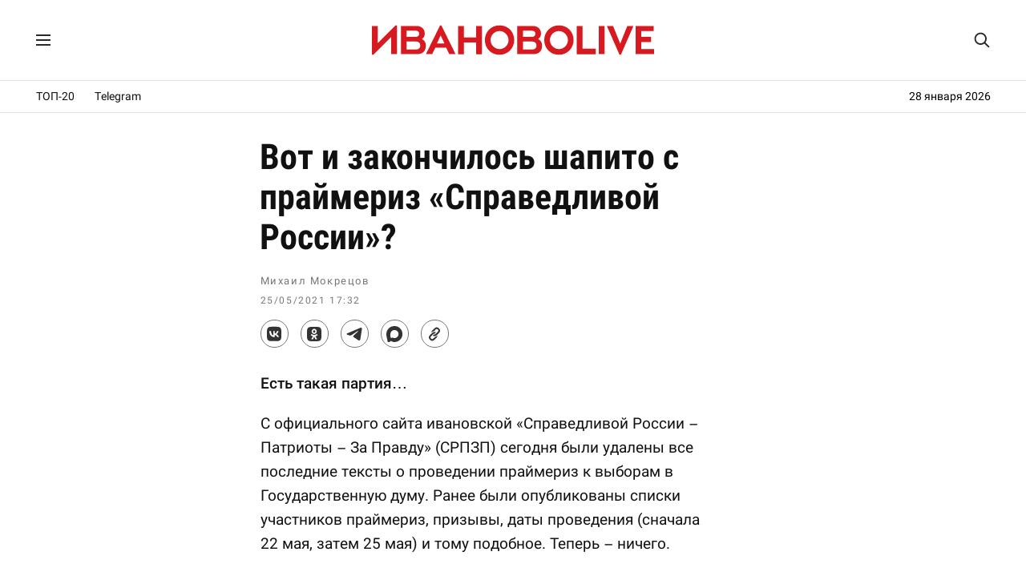

--- FILE ---
content_type: text/html; charset=UTF-8
request_url: https://ivanovolive.ru/news/17832
body_size: 9341
content:
<!DOCTYPE html>
<html lang="ru">
<head>
<meta http-equiv="Content-Type" content="text/html; charset=UTF-8" />
<meta name="theme-color" content="#fff"/>
<link rel="preload" as="font" href="https://ivanovolive.ru/fonts/rbtcon700.woff2" type="font/woff2" crossorigin />
<link rel="preload" as="font" href="https://ivanovolive.ru/fonts/rbt400.woff2" type="font/woff2" crossorigin />
<link rel="preload" as="font" href="https://ivanovolive.ru/fonts/rbt500.woff2" type="font/woff2" crossorigin />
<link rel="preload" as="style" href="https://ivanovolive.ru/css/style_387.css" />
<link rel="stylesheet" type="text/css" href="https://ivanovolive.ru/css/style_387.css" />
<meta name="viewport" content="width=device-width, initial-scale=1.0" />
<title>Вот и закончилось шапито с праймериз «Справедливой России»? - ИВАНОВОLIVE</title>
<meta name="description" content="С официального сайта ивановской «Справедливой России – Патриоты – За Правду» (СРПЗП) сегодня были удалены все последние тексты о проведении праймериз к выборам в Государственную думу." />
<meta property="og:title" content="Вот и закончилось шапито с праймериз «Справедливой России»?" />
<meta property="og:description" content="С официального сайта ивановской «Справедливой России – Патриоты – За Правду» (СРПЗП) сегодня были удалены все последние тексты о проведении праймериз к выборам в Государственную думу." />
<meta property="og:type" content="article" />
<meta property="og:site_name" content="ИВАНОВОLIVE" />
<meta property="og:url" content="https://ivanovolive.ru/news/17832" />
<meta property="og:image" content="https://ivanovolive.ru/img/icon250.png?21" />
<meta name="twitter:card" content="summary">
<meta name="twitter:title" content="Вот и закончилось шапито с праймериз «Справедливой России»?" />
<meta name="twitter:description" content="С официального сайта ивановской «Справедливой России – Патриоты – За Правду» (СРПЗП) сегодня были удалены все последние тексты о проведении праймериз к выборам в Государственную думу." />
<meta name="twitter:url" content="https://ivanovolive.ru/news/17832" />
<meta name="twitter:image:src" content="https://ivanovolive.ru/img/icon250.png?21" />
<link rel="canonical" href="https://ivanovolive.ru/news/17832" />
<link rel="image_src" href="https://ivanovolive.ru/img/icon250.png?21">
<link rel="icon" href="https://ivanovolive.ru/img/favicon.svg?25" type="image/svg+xml">
<link rel="icon" href="https://ivanovolive.ru/img/favicon.png?25" type="image/png">
<link rel="apple-touch-icon" href="https://ivanovolive.ru/img/icon180.png?21">
<link rel="manifest" href="https://ivanovolive.ru/manifest.json?31">
<script type="application/ld+json">
{"@context":"https://schema.org","@type":"NewsArticle","headline":"Вот и закончилось шапито с праймериз «Справедливой России»?","description":"С официального сайта ивановской «Справедливой России – Патриоты – За Правду» (СРПЗП) сегодня были удалены все последние тексты о проведении праймериз к выборам в Государственную думу.","url":"https://ivanovolive.ru/news/17832","datePublished":"2021-05-25T14:32:51Z","dateModified":"2026-01-28T14:41:36Z","mainEntityOfPage":{"@type":"WebPage","@id":"https://ivanovolive.ru/news/17832"},"image":{"@type":"ImageObject","url":"https://ivanovolive.ru/img/icon250.png?21","width":250,"height":250},"author":{"@type":"Person","name":"Михаил Мокрецов"},"publisher":{"@type":"Organization","name":"ИВАНОВОLIVE","logo":{"@type":"ImageObject","url":"https://ivanovolive.ru/img/icon750.png?21"},"sameAs":["https://t.me/ivanovolive_ru","https://vk.com/ivanovolive"],"url":"https://ivanovolive.ru"}}
</script>
<script src="https://yandex.ru/ads/system/header-bidding.js" async></script>
<script src="https://ivanovolive.ru/fonts/hb.js?v76"></script>
<script>window.yaContextCb=window.yaContextCb||[]</script>
<script src="https://yandex.ru/ads/system/context.js" async></script>
<script src="https://ivanovolive.ru/fonts/jquery.js"></script>
<style>
#container{border:0;}
</style>
<script type='text/javascript'>
/* <![CDATA[ */
var wpp_params = {"sampling_active":"0","sampling_rate":"100","ajax_url":"https:\/\/ivanovolive.ru\/wp-admin\/admin-ajax.php","action":"update_views_ajax","ID":"17832","token":"8c331de9d5"};
/* ]]> */
</script>
<script  src='https://ivanovolive.ru/wp-content/plugins/wordpress-popular-posts/public/js/wpp.js?ver=4.0.13'></script>

</head>
<body>
<!-- Google tag (gtag.js) -->
<script async src="https://www.googletagmanager.com/gtag/js?id=G-BRG3FL9TJ7"></script>
<script>
  window.dataLayer = window.dataLayer || [];
  function gtag(){dataLayer.push(arguments);}
  gtag('js', new Date());
  gtag('config', 'G-BRG3FL9TJ7');
</script>
<!-- Yandex.Metrika counter -->
<script type="text/javascript" >
   (function(m,e,t,r,i,k,a){m[i]=m[i]||function(){(m[i].a=m[i].a||[]).push(arguments)};
   m[i].l=1*new Date();
   for (var j = 0; j < document.scripts.length; j++) {if (document.scripts[j].src === r) { return; }}
   k=e.createElement(t),a=e.getElementsByTagName(t)[0],k.async=1,k.src=r,a.parentNode.insertBefore(k,a)})
   (window, document, "script", "https://mc.yandex.ru/metrika/tag.js", "ym");
   ym(89895496, "init", {
        clickmap:true,
        trackLinks:true,
        accurateTrackBounce:true
   });
</script>
<noscript><div><img src="https://mc.yandex.ru/watch/89895496" style="position:absolute; left:-9999px;" alt="" /></div></noscript>
<!-- /Yandex.Metrika counter -->
<!--LiveInternet counter--><script>
new Image().src = "https://counter.yadro.ru/hit;ivanovolive?r"+
escape(document.referrer)+((typeof(screen)=="undefined")?"":
";s"+screen.width+"*"+screen.height+"*"+(screen.colorDepth?
screen.colorDepth:screen.pixelDepth))+";u"+escape(document.URL)+
";h"+escape(document.title.substring(0,150))+
";"+Math.random();</script><!--/LiveInternet-->
<!-- Top.Mail.Ru counter -->
<script type="text/javascript">
var _tmr = window._tmr || (window._tmr = []);
_tmr.push({id: "3415956", type: "pageView", start: (new Date()).getTime()});
(function (d, w, id) {
  if (d.getElementById(id)) return;
  var ts = d.createElement("script"); ts.type = "text/javascript"; ts.async = true; ts.id = id;
  ts.src = "https://top-fwz1.mail.ru/js/code.js";
  var f = function () {var s = d.getElementsByTagName("script")[0]; s.parentNode.insertBefore(ts, s);};
  if (w.opera == "[object Opera]") { d.addEventListener("DOMContentLoaded", f, false); } else { f(); }
})(document, window, "tmr-code");
</script>
<noscript><div><img src="https://top-fwz1.mail.ru/counter?id=3415956;js=na" style="position:absolute;left:-9999px;" alt="Top.Mail.Ru" /></div></noscript>
<!-- /Top.Mail.Ru counter -->

<!------ Rambler.Likes script start ------>
<script>
(function() {
var init = function() {
RamblerShare.init('.share-top', {
	"style": {
		"buttonHeight": 33,
		"buttonHorizontalMargin": 15,
		"iconSize": 20,
		"borderRadius": 50,
		"borderWidth": 1,
		"buttonBackground": "#fff",
		"iconColor": "#333",
		"borderColor": "#777",
		"buttonBackgroundHover": "#eee",
		"borderColorHover": "#777",
		"iconColorHover": "#333",
		"tooltipBorderRadius": 1,
		"tooltipFontSize": 13,
		"tooltipFontWeight": 400,
		"tooltipBoxShadowColor": "#fff",
		"tooltipBoxShadowOffsetY": 0,
		"tooltipBackground": "#333",
		"tooltipColor": "#fff"
	},
	"utm": "utm_medium=social",
	"counters": false,
	"buttons": [
		"vkontakte",
		"odnoklassniki",
		"telegram",
		"max",
		"copy"
	]
});
RamblerShare.init('.share-bottom', {
	"style": {
		"buttonHeight": 33,
		"buttonHorizontalMargin": 15,
		"iconSize": 20,
		"borderRadius": 50,
		"borderWidth": 1,
		"buttonBackground": "#fff",
		"iconColor": "#333",
		"borderColor": "#777",
		"buttonBackgroundHover": "#eee",
		"borderColorHover": "#777",
		"iconColorHover": "#333",
		"tooltipBorderRadius": 1,
		"tooltipFontSize": 13,
		"tooltipFontWeight": 400,
		"tooltipBoxShadowColor": "#fff",
		"tooltipBoxShadowOffsetY": 0,
		"tooltipBackground": "#333",
		"tooltipColor": "#fff"
	},
	"utm": "utm_medium=social",
	"counters": false,
	"buttons": [
		"vkontakte",
		"odnoklassniki",
		"telegram",
		"max",
		"copy"
	]
});
};
var script = document.createElement('script');
script.onload = init;
script.async = true;
script.src = 'https://developers.rambler.ru/likes/v1/widget.js';
document.head.appendChild(script);
})();
</script>
<!------   Rambler.Likes script end  ------>

<script>
jQuery(function($) {
$(window).scroll(function(){
if($(this).scrollTop()>1){
$('#menu_wrap').addClass('small');
}
else if ($(this).scrollTop()<1){
$('#menu_wrap').removeClass('small');
}
});
});
</script>

<!-- Yandex.RTB R-A-1280109-83 -->
<script>
window.yaContextCb.push(() => {
    Ya.Context.AdvManager.render({
        "blockId": "R-A-1280109-83",
        "type": "fullscreen",
        "platform": "touch"
    })
})
</script>

<div id="menu_wrap">
<div class="menu">
<div class="menu_left">
<label for="menu_burger" title="Меню"><svg class="menu_icon" viewBox="0 0 18 14"><path d="M0 0h18v2h-18zM0 12h18v2h-18zM0 6h18v2h-18z"/></svg></label>
<input type="checkbox" id="menu_burger">
<div class="menu_space">
<div class="menu_in">
<a href="https://ivanovolive.ru/text">Самое читаемое</a>
<a href="https://ivanovolive.ru/newsline">Архив</a>
<a href="https://ivanovolive.ru/gis/ivanovo/" target="_blank">Справочник</a>
<a href="https://vk.com/ivanovolive" target="_blank">ВКонтакте</a>
<a href="https://t.me/ivanovolive_ru" target="_blank">Telegram</a>
<a href="https://dzen.ru/ivanovolive.ru" target="_blank">Дзен</a>
</div>
</div>
<div class="menu_overlay"></div>
</div>
<div class="menu_header"><a href="https://ivanovolive.ru"><svg class="poster_img" viewBox="0 0 300 34"><path fill="#d71920" d="M51.42 22.91c0-2.87-2.25-4.34-4.45-4.34h-10.01v8.42h10.24c1.78 0 4.22-1.21 4.22-4.08zm-14.46-15.81v6.57h9.93c1.59 0 3.35-1.25 3.35-3.36s-1.37-3.21-3.58-3.21h-9.7zm20.38 15.81c0 8.15-6.14 9.07-9.98 9.07h-16.39v-29.95h16.19c5.02 0 9.03 2.67 9.03 8.34 0 2.81-1.68 4.72-3.09 5.48 2.32 1.24 4.24 3.44 4.24 7.06zM300 26.48v5.49h-19.54v-29.95h19.2v5.47h-13.19v6.09h10.29v5.45h-10.29v7.43zM198.87 26.58c-5.35 0-9.61-4.53-9.61-9.66 0-5.18 4.32-9.49 9.52-9.49 5.2 0 9.61 4.4 9.61 9.58 0 5.13-4.18 9.57-9.52 9.57zm-.09 6.03c9.06 0 15.65-7.02 15.65-15.6 0-8.88-6.67-15.61-15.56-15.61-9.07 0-15.66 7.03-15.66 15.61 0 8.87 6.68 15.6 15.57 15.6zM135.73 26.58c-5.35 0-9.61-4.53-9.61-9.66 0-5.18 4.32-9.49 9.52-9.49 5.21 0 9.62 4.4 9.62 9.57 0 5.14-4.18 9.58-9.53 9.58zm-.09 6.03c9.07 0 15.66-7.03 15.66-15.61 0-8.87-6.68-15.61-15.57-15.61-9.06 0-15.65 7.03-15.65 15.61 0 8.88 6.67 15.61 15.56 15.61zM263.25 32.61h1.44l13.38-30.59h-6.52l-7.54 18.79-7.65-18.79h-6.58zM241.26 31.98h6.18l-.01-29.95h-6.17zM217.81 31.99h20.09v-5.78h-13.91v-24.17h-6.18zM91.59 31.99h6.16v-12.35h13.03v12.35h6.14v-29.95h-6.14v12.16l-13.03.01v-12.17h-6.16zM69.13 20.53l3.95-8.47 4 8.46-7.95.01zm-11.74 11.44h6.67l3.3-6.82 11.6-.01 3.3 6.83h6.66l-15.09-30.58h-1.35l-15.09 30.58zM26.6 1.39h-1.44l-18.96 18.83v-18.2h-6.2v30.59l1.45-.01 18.95-18.87v18.24h6.2zM175.01 22.91c0-2.87-2.25-4.34-4.45-4.34h-10.01v8.42h10.24c1.78 0 4.22-1.21 4.22-4.08zm-14.46-15.81v6.57h9.93c1.59 0 3.34-1.25 3.34-3.36s-1.36-3.21-3.57-3.21h-9.7zm20.38 15.81c0 8.15-6.14 9.07-9.98 9.07h-16.39v-29.95h16.19c5.02 0 9.03 2.67 9.03 8.34 0 2.81-1.68 4.72-3.1 5.48 2.33 1.24 4.25 3.44 4.25 7.06z"/></svg></a></div>
<div class="topsearch">
<form action="/" method="get">
<input type="text" class="top_text" placeholder="Поиск..." name="s" title="Поиск" autocomplete="off">
<svg class="glass" viewBox="0 0 30 30"><path d="M28.3 26.35l-6.79-6.82c1.51-1.98 2.44-4.54 2.44-7.03 0-6.32-5.15-11.46-11.48-11.46-6.34 0-11.47 5.14-11.47 11.46 0 6.34 5.13 11.47 11.47 11.47 2.5 0 5.06-.92 7.04-2.43l6.83 6.81c.78.68 1.71.83 2.3.24.6-.63.42-1.46-.34-2.24zm-15.82-5.2c-4.75 0-8.67-3.89-8.67-8.66 0-4.73 3.92-8.64 8.67-8.64s8.65 3.91 8.65 8.64c0 4.77-3.9 8.66-8.65 8.66z"/></svg>
</form>
</div>
</div>
</div>

<div class="rec_top">
<div class="menu_line">

<a href="https://ivanovolive.ru/text">ТОП-20</a>
<a href="https://t.me/ivanovolive_ru" target="_blank">Telegram</a>
<div class="time_line">
28 января 2026</div>

</div>
</div>

<div id="container">
<div id="wrapper">
<div id="content_single">
<div id="post-entry-single">
<div class="post-single" id="post-17832">
<div itemscope itemtype="https://schema.org/Article">
<h1 itemprop="headline">Вот и закончилось шапито с праймериз «Справедливой России»?</h1>
<div class="post-date-single">
<div class="person">
<span itemprop="author" itemscope itemtype="https://schema.org/Person"></span><span itemprop="name">Михаил Мокрецов</span>
</div>
<time itemprop="datePublished" class="post_time" pubdate datetime="2021-05-25T14:32:51Z">25/05/2021 17:32</time> <meta itemprop="dateModified" content="2026-01-28T14:41:36Z" />
<span itemprop="image" itemscope itemtype="https://schema.org/ImageObject"></span>
<link itemprop="url" href="https://ivanovolive.ru/img/icon250.png?21"/>
</div>
<meta itemscope itemprop="mainEntityOfPage" itemType="https://schema.org/WebPage" itemid="https://ivanovolive.ru/news/17832"/>
<meta itemprop="description" content="С официального сайта ивановской «Справедливой России – Патриоты – За Правду» (СРПЗП) сегодня были удалены все последние тексты о проведении праймериз к выборам в Государственную думу.">

<div class="post_social_top">
<div class="rambler-share share-top"></div>
</div>

<style>#yandex_rtb_R-A-1280109-76{margin:20px 0 0 0;text-align:center;max-height:250px;}</style>
<div id="yandex_rtb_R-A-1280109-76"></div>
<script>
window.yaContextCb.push(() => {
    Ya.Context.AdvManager.render({
        "blockId": "R-A-1280109-76",
        "renderTo": "yandex_rtb_R-A-1280109-76"
    })
})
</script>

<div class="post-content-single" itemprop="articleBody">
<p><strong>Есть такая партия&#8230;</strong></p>
<p><span id="more-17832"></span>С официального сайта ивановской «Справедливой России – Патриоты – За Правду» (СРПЗП) сегодня были удалены все последние тексты о проведении праймериз к выборам в Государственную думу. Ранее были опубликованы списки участников праймериз, призывы, даты проведения (сначала 22 мая, затем 25 мая) и тому подобное. Теперь – ничего.</p>
<p>Зато на сайте осталась публикация с разоблачительным заголовком: «Ну, вот и закончилось это шапито с праймериз ЕР».</p>
<p>Насколько известно, лидер ивановской СРПЗП, коммерсант Павел Попов под давлением партийцев согласился на проведение праймериз. Типа: надо поставить заслон этой «Единой России» нашими честными праймериз (из удаленной с сайта публикации). Затем вроде бы понял, что честные праймериз не в его пользу.</p>
<p>Праймериз начались 25 мая в соцсетях. Из восьми кандидатов, Попов занимает последнее место. То есть в региональном отделении не просто есть более популярные активисты, а все активисты – более популярные. Поэтому Попов этот разгул демократии на партийном сайте и свернул, ведь он сам хочет стать кандидатом в депутаты Госдумы, а демократически – не получается.</p>
<p>Голосование продлится до 1 июня. Кто победит, очевидно, зависит от того, кто сколько родственников и друзей приведет. Попов не должен сдаваться – просто он плохо подготовился, но еще есть время поправить ситуацию.</p>
<p>Впрочем, чем бы ни закончились эти как бы «праймериз», полагаю, тему шапито можно закрыть – это не про «Единую Россию», а про «Справедливую Россию» (СРПЗП), которой еще учиться и учиться разводить по-честному.</p>
<p><em>Upd.</em> По указанию Попова, голосование на Фейсбуке и во ВКонтакте закрыто.</p>
<style>#yandex_rtb_R-A-1280109-80{margin:20px 0 20px 0;text-align:center;max-height:250px;}</style>
<div id="yandex_rtb_R-A-1280109-80"></div>
<script>
window.yaContextCb.push(() => {
    Ya.Context.AdvManager.render({
        "blockId": "R-A-1280109-80",
        "renderTo": "yandex_rtb_R-A-1280109-80"
    })
})
</script>
</div>
<div itemprop="publisher" itemscope itemtype="https://schema.org/Organization">
<meta itemprop="name" content="ИВАНОВОLIVE">
<meta itemprop="telephone" content="">
<meta itemprop="address" content="Ivanovo">
<link itemprop="url" href="https://ivanovolive.ru/"/>
<link itemprop="logo" href="https://ivanovolive.ru/img/icon750.png?21">
</div>
</div>
</div>

<div class="post_social">
<div class="rambler-share share-bottom"></div>
</div>

<div class="container180">

<div class="recomm">
<div class="sub_title">Рекомендуем</div>
<!-- Yandex.RTB C-A-1280109-72 -->
<div id="yandex_rtb_C-A-1280109-72"></div>
<script>window.yaContextCb.push(()=>{
  Ya.Context.AdvManager.renderWidget({
    renderTo: 'yandex_rtb_C-A-1280109-72',
    blockId: 'C-A-1280109-72'
  })
})</script>
</div>

<div class="reader">
<div class="sub_title">Самое читаемое</div>

<!-- WordPress Popular Posts Plugin v4.0.13 [PHP] [weekly] [views] [custom] -->

<ul class="wpp-list">
<li> <a href="https://ivanovolive.ru/news/23774" title="На бывшего вице-премьера по внутренней политике Евгения Нестерова может быть заведено еще одно уголовное дело" class="wpp-post-title" target="_self">На бывшего вице-премьера по внутренней политике Евгения Нестерова может быть заведено еще одно уголовное дело</a> <span class="wpp-meta post-stats"></span></li>
<li> <a href="https://ivanovolive.ru/news/23772" title="Мэрия начинает грандиозное строительство новой набережной Уводи за «Евролэндом»" class="wpp-post-title" target="_self">Мэрия начинает грандиозное строительство новой набережной Уводи за «Евролэндом»</a> <span class="wpp-meta post-stats"></span></li>
<li> <a href="https://ivanovolive.ru/news/23770" title="«Кампус БИМ» пока генерирует только долги" class="wpp-post-title" target="_self">«Кампус БИМ» пока генерирует только долги</a> <span class="wpp-meta post-stats"></span></li>
<li> <a href="https://ivanovolive.ru/news/23771" title="Медийный Воскресенский 2025" class="wpp-post-title" target="_self">Медийный Воскресенский 2025</a> <span class="wpp-meta post-stats"></span></li>
<li> <a href="https://ivanovolive.ru/news/23776" title="Сбежавший Мартьянов сильно усложнил работу ивановских адвокатов" class="wpp-post-title" target="_self">Сбежавший Мартьянов сильно усложнил работу ивановских адвокатов</a> <span class="wpp-meta post-stats"></span></li>

</ul>

<!-- End WordPress Popular Posts Plugin v4.0.13 -->
</div>

<style>#adfox_173632159220382328{margin:20px 0 20px 0;text-align:center;max-height:250px;}</style>
<!--AdFox START-->
<!--Тип баннера: post-->
<div id="adfox_173632159220382328"></div>
<script>
    window.yaContextCb.push(()=>{
        Ya.adfoxCode.create({
            ownerId: 282098,
            containerId: 'adfox_173632159220382328',
            params: {
                pp: 'g',
                ps: 'fdmr',
                p2: 'jiws'
            }
        })
    }),
setInterval(function(){
window.Ya.adfoxCode.reload('adfox_173632159220382328', {onlyIfWasVisible: false})
}, 30000)
</script>

<div class="recomm">
<div class="sub_title">Партнерские материалы</div>
<style>#yandex_rtb_R-A-1280109-82{margin:20px 0 0 0;text-align:center;}</style>
<div id="yandex_rtb_R-A-1280109-82"></div>
<script>
window.yaContextCb.push(() => {
    Ya.Context.AdvManager.render({
        "blockId": "R-A-1280109-82",
        "renderTo": "yandex_rtb_R-A-1280109-82",
        "type": "feed"
    })
})
</script>
</div>

<style>#adfox_171904761839762328{margin:20px 0 0 0;text-align:center;}</style>
<!--AdFox START-->
<!--Тип баннера: main_3-->
<div id="adfox_171904761839762328"></div>
<script>
    window.yaContextCb.push(()=>{
        Ya.adfoxCode.create({
            ownerId: 282098,
            containerId: 'adfox_171904761839762328',
            params: {
                pp: 'g',
                ps: 'fdmr',
                p2: 'jamt'
            }
        })
    }),
	setInterval(function(){
window.Ya.adfoxCode.reload('adfox_171904761839762328', {onlyIfWasVisible: false})
}, 30000)
</script>

<style>#adfox_171904776716432328{margin:20px 0 0 0;text-align:center;}</style>
<!--AdFox START-->
<!--Тип баннера: main_4-->
<div id="adfox_171904776716432328"></div>
<script>
    window.yaContextCb.push(()=>{
        Ya.adfoxCode.create({
            ownerId: 282098,
            containerId: 'adfox_171904776716432328',
            params: {
                pp: 'g',
                ps: 'fdmr',
                p2: 'jamu'
            }
        })
    }),
	setInterval(function(){
window.Ya.adfoxCode.reload('adfox_171904776716432328', {onlyIfWasVisible: false})
}, 30000)
</script>

<style>#adfox_171904781903522328{margin:20px 0 0 0;text-align:center;}</style>
<!--AdFox START-->
<!--Тип баннера: main_5-->
<div id="adfox_171904781903522328"></div>
<script>
    window.yaContextCb.push(()=>{
        Ya.adfoxCode.create({
            ownerId: 282098,
            containerId: 'adfox_171904781903522328',
            params: {
                pp: 'g',
                ps: 'fdmr',
                p2: 'jamv'
            }
        })
    }),
	setInterval(function(){
window.Ya.adfoxCode.reload('adfox_171904781903522328', {onlyIfWasVisible: false})
}, 30000)
</script>

<style>#adfox_168182565973652958{margin:20px 0 0 0;text-align:center;}</style>
<!--AdFox START-->
<!--Тип баннера: post+1-->
<div id="adfox_168182565973652958"></div>
<script>
    window.yaContextCb.push(()=>{
        Ya.adfoxCode.create({
            ownerId: 282098,
            containerId: 'adfox_168182565973652958',
            params: {
                pp: 'g',
                ps: 'fdmr',
                p2: 'iidw'
            }
        })
    }),
setInterval(function(){
window.Ya.adfoxCode.reload('adfox_168182565973652958', {onlyIfWasVisible: false})
}, 30000)
</script>

<style>#adfox_173632161502032328{margin:0 0 20px 0;text-align:center;}</style>
<!--AdFox START-->
<!--Тип баннера: post_2-->
<div id="adfox_173632161502032328"></div>
<script>
    window.yaContextCb.push(()=>{
        Ya.adfoxCode.create({
            ownerId: 282098,
            containerId: 'adfox_173632161502032328',
            params: {
                pp: 'g',
                ps: 'fdmr',
                p2: 'jiwt'
            }
        })
    }),
setInterval(function(){
window.Ya.adfoxCode.reload('adfox_173632161502032328', {onlyIfWasVisible: false})
}, 30000)
</script>

</div>
</div>
</div>

<div id="sidebar">
<style>#sidebar{padding-top:38px!important;padding-left:30px!important;border-left:none;}.smain{padding:0!important;}</style>
<div class="smain_sticky_r">

<div class="smain_rec">
<div id="yandex_rtb_R-A-1280109-79"></div>
<script>
window.yaContextCb.push(() => {
    Ya.Context.AdvManager.render({
        "blockId": "R-A-1280109-79",
        "renderTo": "yandex_rtb_R-A-1280109-79"
    })
})
</script>
</div>

<div class="smain_rec">
<!--AdFox START-->
<!--Тип баннера: 300x600_2-->
<div id="adfox_173632146762642328"></div>
<script>
    window.yaContextCb.push(()=>{
        Ya.adfoxCode.create({
            ownerId: 282098,
            containerId: 'adfox_173632146762642328',
            params: {
                pp: 'g',
                ps: 'fdmr',
                p2: 'jiwp'
            }
        })
    }),
setInterval(function(){
window.Ya.adfoxCode.reload('adfox_173632146762642328', {onlyIfWasVisible: false})
}, 30000)
</script>
<!--AdFox START-->
<!--Тип баннера: 300x600_3-->
<!--Расположение: <верх страницы>-->
<div id="adfox_163110687558673562"></div>
<script>
    window.yaContextCb.push(()=>{
        Ya.adfoxCode.create({
            ownerId: 282098,
        containerId: 'adfox_163110687558673562',
            params: {
                pp: 'g',
            ps: 'fdmr',
            p2: 'gyhi'
            }
        })
    }),
setInterval(function(){
window.Ya.adfoxCode.reload('adfox_163110687558673562', {onlyIfWasVisible: false})
}, 30000)
</script>
</div>

<div class="smain_rec">
<!--AdFox START-->
<!--Тип баннера: 300x600_4-->
<!--Расположение: <верх страницы>-->
<div id="adfox_163128320275126741"></div>
<script>
    window.yaContextCb.push(()=>{
        Ya.adfoxCode.create({
            ownerId: 282098,
        containerId: 'adfox_163128320275126741',
            params: {
                pp: 'g',
            ps: 'fdmr',
            p2: 'gyhj'
            }
        })
    }),
setInterval(function(){
window.Ya.adfoxCode.reload('adfox_163128320275126741', {onlyIfWasVisible: false})
}, 30000)
</script>
<!--AdFox START-->
<!--Тип баннера: 300x600_5-->
<!--Расположение: верх страницы-->
<div id="adfox_170359622738148884"></div>
<script>
    window.yaContextCb.push(()=>{
        Ya.adfoxCode.create({
            ownerId: 282098,
            containerId: 'adfox_170359622738148884',
            params: {
                pp: 'g',
                ps: 'fdmr',
                p2: 'itua'
            }
        })
    }),
setInterval(function(){
window.Ya.adfoxCode.reload('adfox_170359622738148884', {onlyIfWasVisible: false})
}, 30000)
</script>
</div>

<div class="smain_rec">
<!--AdFox START-->
<!--Тип баннера: 300x600_6-->
<!--Расположение: верх страницы-->
<div id="adfox_172484685649192328"></div>
<script>
    window.yaContextCb.push(()=>{
        Ya.adfoxCode.create({
            ownerId: 282098,
            containerId: 'adfox_172484685649192328',
            params: {
                pp: 'g',
                ps: 'fdmr',
                p2: 'jdcq'
            }
        })
    }),
setInterval(function(){
window.Ya.adfoxCode.reload('adfox_172484685649192328', {onlyIfWasVisible: false})
}, 30000)
</script>
<!--AdFox START-->
<!--Тип баннера: vertical_2-->
<div id="adfox_173632171094142328"></div>
<script>
    window.yaContextCb.push(()=>{
        Ya.adfoxCode.create({
            ownerId: 282098,
            containerId: 'adfox_173632171094142328',
            params: {
                pp: 'g',
                ps: 'fdmr',
                p2: 'jiwx'
            }
        })
    }),
setInterval(function(){
window.Ya.adfoxCode.reload('adfox_173632171094142328', {onlyIfWasVisible: false})
}, 30000)
</script>
</div>

<div class="smain_rec">
<!--AdFox START-->
<!--Тип баннера: post_3-->
<div id="adfox_173632164005952328"></div>
<script>
    window.yaContextCb.push(()=>{
        Ya.adfoxCode.create({
            ownerId: 282098,
            containerId: 'adfox_173632164005952328',
            params: {
                pp: 'g',
                ps: 'fdmr',
                p2: 'jiwu'
            }
        })
    }),
setInterval(function(){
window.Ya.adfoxCode.reload('adfox_173632164005952328', {onlyIfWasVisible: false})
}, 30000)
</script>
<!--AdFox START-->
<!--Тип баннера: post_4-->
<div id="adfox_173632166638012328"></div>
<script>
    window.yaContextCb.push(()=>{
        Ya.adfoxCode.create({
            ownerId: 282098,
            containerId: 'adfox_173632166638012328',
            params: {
                pp: 'g',
                ps: 'fdmr',
                p2: 'jiwv'
            }
        })
    }),
setInterval(function(){
window.Ya.adfoxCode.reload('adfox_173632166638012328', {onlyIfWasVisible: false})
}, 30000)
</script>
</div>

<div class="smain_rec">
<!--AdFox START-->
<!--Тип баннера: post+2-->
<div id="adfox_168156759812666461"></div>
<script>
    window.yaContextCb.push(()=>{
        Ya.adfoxCode.create({
            ownerId: 282098,
            containerId: 'adfox_168156759812666461',
            params: {
                pp: 'g',
                ps: 'fdmr',
                p2: 'ihyw'
            }
        })
    }),
setInterval(function(){
window.Ya.adfoxCode.reload('adfox_168156759812666461', {onlyIfWasVisible: false})
}, 30000)
</script>
<!--AdFox START-->
<!--Тип баннера: post+3-->
<div id="adfox_168156761958224376"></div>
<script>
    window.yaContextCb.push(()=>{
        Ya.adfoxCode.create({
            ownerId: 282098,
            containerId: 'adfox_168156761958224376',
            params: {
                pp: 'g',
                ps: 'fdmr',
                p2: 'ihyx'
            }
        })
    }),
setInterval(function(){
window.Ya.adfoxCode.reload('adfox_168156761958224376', {onlyIfWasVisible: false})
}, 30000)
</script>
</div>

<div class="smain_rec">
<!--AdFox START-->
<!--Тип баннера: post+4-->
<div id="adfox_168156764689838191"></div>
<script>
    window.yaContextCb.push(()=>{
        Ya.adfoxCode.create({
            ownerId: 282098,
            containerId: 'adfox_168156764689838191',
            params: {
                pp: 'g',
                ps: 'fdmr',
                p2: 'ihyy'
            }
        })
    }),
setInterval(function(){
window.Ya.adfoxCode.reload('adfox_168156764689838191', {onlyIfWasVisible: false})
}, 30000)
</script>
<!--AdFox START-->
<!--Тип баннера: post+5-->
<div id="adfox_171102550707217660"></div>
<script>
    window.yaContextCb.push(()=>{
        Ya.adfoxCode.create({
            ownerId: 282098,
            containerId: 'adfox_171102550707217660',
            params: {
                pp: 'g',
                ps: 'fdmr',
                p2: 'ixio'
            }
        })
    }),
setInterval(function(){
window.Ya.adfoxCode.reload('adfox_171102550707217660', {onlyIfWasVisible: false})
}, 30000)
</script>
</div>

<div class="smain_rec">
<!--AdFox START-->
<!--Тип баннера: main-->
<div id="adfox_173632153533592328"></div>
<script>
    window.yaContextCb.push(()=>{
        Ya.adfoxCode.create({
            ownerId: 282098,
            containerId: 'adfox_173632153533592328',
            params: {
                pp: 'g',
                ps: 'fdmr',
                p2: 'jiwq'
            }
        })
    }),
setInterval(function(){
window.Ya.adfoxCode.reload('adfox_173632153533592328', {onlyIfWasVisible: false})
}, 30000)
</script>
<!--AdFox START-->
<!--Тип баннера: main_2-->
<div id="adfox_173632155997452328"></div>
<script>
    window.yaContextCb.push(()=>{
        Ya.adfoxCode.create({
            ownerId: 282098,
            containerId: 'adfox_173632155997452328',
            params: {
                pp: 'g',
                ps: 'fdmr',
                p2: 'jiwr'
            }
        })
    }),
setInterval(function(){
window.Ya.adfoxCode.reload('adfox_173632155997452328', {onlyIfWasVisible: false})
}, 30000)
</script>
</div>

<div class="smain_rec">
<!--AdFox START-->
<!--Тип баннера: main_6-->
<div id="adfox_171904786731062328"></div>
<script>
    window.yaContextCb.push(()=>{
        Ya.adfoxCode.create({
            ownerId: 282098,
            containerId: 'adfox_171904786731062328',
            params: {
                pp: 'g',
                ps: 'fdmr',
                p2: 'jamw'
            }
        })
    }),
	setInterval(function(){
window.Ya.adfoxCode.reload('adfox_171904786731062328', {onlyIfWasVisible: false})
}, 30000)
</script>
<!--AdFox START-->
<!--Тип баннера: main_7-->
<div id="adfox_1719047915652328"></div>
<script>
    window.yaContextCb.push(()=>{
        Ya.adfoxCode.create({
            ownerId: 282098,
            containerId: 'adfox_1719047915652328',
            params: {
                pp: 'g',
                ps: 'fdmr',
                p2: 'jamx'
            }
        })
    }),
	setInterval(function(){
window.Ya.adfoxCode.reload('adfox_1719047915652328', {onlyIfWasVisible: false})
}, 30000)
</script>
</div>

<div class="smain_rec">
<!--AdFox START-->
<!--Тип баннера: vertical-->
<div id="adfox_173632168983672328"></div>
<script>
    window.yaContextCb.push(()=>{
        Ya.adfoxCode.create({
            ownerId: 282098,
            containerId: 'adfox_173632168983672328',
            params: {
                pp: 'g',
                ps: 'fdmr',
                p2: 'jiww'
            }
        })
    }),
setInterval(function(){
window.Ya.adfoxCode.reload('adfox_173632168983672328', {onlyIfWasVisible: false})
}, 30000)
</script>
</div>

</div>
</div>
</div>
</div>

<div class="rec_bottom">
<!--AdFox START-->
<!--Тип баннера: footer-->
<!--Расположение: <верх страницы>-->
<div id="adfox_163110677591815667"></div>
<script>
    window.yaContextCb.push(()=>{
        Ya.adfoxCode.create({
            ownerId: 282098,
        containerId: 'adfox_163110677591815667',
            params: {
                pp: 'g',
            ps: 'fdmr',
            p2: 'gwjb'
            }
        })
    }),
setInterval(function(){
window.Ya.adfoxCode.reload('adfox_163110677591815667', {onlyIfWasVisible: false})
}, 30000)
</script>
</div>

<div id="footer">
<div class="footer-text">
<div class="footer-line">ИВАНОВОLIVE&nbsp;&copy;&nbsp;2025</div>
<div class="footer-line">Вся информация, опубликованная на ivanovolive.ru</div>
<div class="footer-line">принадлежит редакции и охраняется законом.</div>
<div class="footer-line">Любое использование материалов</div>
<div class="footer-line">допускается только в целях цитирования</div>
<div class="footer-line">и при наличии гиперссылки на ivanovolive.ru</div>
<div class="footer-line"><a href="https://ivanovolive.ru/contacts">Редакция</a></div>
<div class="footer-line">Сетевое издание «Иваново»</div>
<div class="footer-line">зарегистрировано Роскомнадзором 2 мая 2017 года</div>
<div class="footer-line">реестровая запись Эл № ФС77-69657</div>
<div class="footer-line">Учредитель, главный редактор: Мокрецов М.Ю.</div>
<div class="footer-line">Адрес редакции:</div>
<div class="footer-line">ivanovo@ivanovolive.ru</div>
<div class="footer-line">18+</div>
</div>
</div>
</body>
</html>
<!--
	generated in 0.240 seconds
	38038 bytes batcached for 60 seconds
-->
